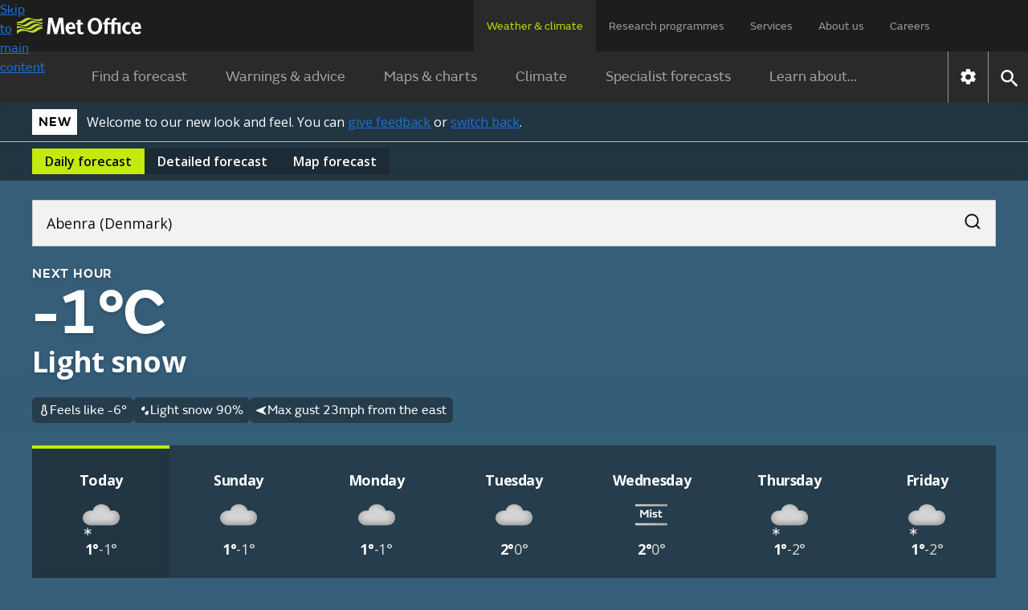

--- FILE ---
content_type: application/javascript
request_url: https://weather.metoffice.gov.uk/public/gdpr-consent/cookieControl-config.js?cc34caaa3d7f9b44fa5a027212039c45
body_size: 2120
content:
/*global CookieControl */

"use strict";
window.metoffice = window.metoffice || {};
const COOKIECONTROL_SRC = "https://cc.cdn.civiccomputing.com/9/cookieControl-9.10.min.js";
// const COOKIECONTROL_INTEGRITY = "sha384-tmQXTYN8bTmxIWnD/Utei0dVjGC1aimUexXgKRoDNPc9xmGU/YeapwbG5uN5WyOz";

var config = {
    apiKey: '0144bb529edfc11085639c504ecae11c033749c5',
    product: 'PRO_MULTISITE',
    iabCMP: true,
    iabConfig: {
        fullLegalDescriptions: false,
        saveOnlyOnClose: true,
        includeVendors: [1, 6, 8, 10, 11, 12, 13, 14, 15, 16, 21, 23, 24, 25, 27, 28, 31, 32, 34, 36, 37, 44, 45, 47, 50, 52, 57, 58, 59, 60, 61, 62, 68, 69, 71, 73, 76, 77, 78, 80, 81, 82, 83, 85, 91, 93, 94, 95, 97, 98, 102, 104, 108, 109, 110, 119, 120, 122, 124, 126, 128, 129, 130, 132, 139, 142, 147, 148, 149, 150, 155, 156, 157, 161, 163, 164, 165, 173, 178, 184, 192, 195, 196, 202, 203, 206, 212, 224, 226, 227, 231, 232, 238, 241, 253, 256, 259, 264, 273, 275, 278, 281, 284, 285, 294, 297, 304, 312, 315, 317, 325, 328, 333, 345, 347, 350, 351, 373, 381, 382, 384, 385, 387, 388, 394, 413, 415, 416, 423, 452, 458, 459, 468, 469, 475, 486, 490, 493, 495, 502, 506, 507, 508, 511, 512, 516, 517, 530, 535, 546, 559, 565, 572, 573, 584, 597, 615, 618, 620, 624, 625, 628, 631, 653, 656, 658, 663, 674, 677, 686, 690, 702, 703, 706, 707, 714, 721, 726, 728, 729, 734, 740, 745, 755, 758, 759, 762, 766, 767, 772, 773, 776, 778, 780, 793, 801, 804, 806, 807, 810, 812, 827, 832, 842, 845, 853, 855, 866, 867, 870, 874, 877, 892, 893, 896, 902, 907, 925, 927, 929, 946, 953, 958, 976, 1005, 1014, 1015, 1019, 1020, 1029, 1035, 1050, 1055, 1106, 1126, 1127, 1135, 1142, 1189, 1195, 1216, 1231, 1234, 1246, 1256, 1258, 1260]
    },
    necessaryCookies: [
        "AKA_Bypass", // Akamai
        "MOWxPrefs", // WAVE and TIDE
        "MOWxUnits", // WAVE and TIDE
        "_ga_K77XZ36FRH", // Google Analytics
        "_ga", // Google Analytics
        "_gat_UA-51679231-1", // Google Analytics
        "_gid", // Google Analytics
        "AMAuthCookie", // Meto
        "amlbcookie", // Meto
        "JSESSIONID", // Servlet container Session cookie
        "WT_FPC", // Meto
        "authpath", // Meto
        "DProPCookie", // Meto
        "iPlanetDirectoryPro", // Meto
        "Meto-LocationGroup", // Meto
        "Meto-Subscription", // Meto
        "Meto-UserAccount" // Meto
    ],
    sameSiteCookie: false,
    encodeCookie: true,
    rejectButton: true,
    closeStyle: "button",
    layout: "slideout",
    consentCookieExpiry: 365,
    subDomains: !!window.metoffice.crossDomainStorage,
    position: 'left',
    setInnerHTML: true,
    branding: {
        fontFamily: "FSEmeric, Arial, san-serif",
        fontSize: "14px",
        fontSizeTitle: "1.4em",
        fontSizeIntro: "1.2em",
        fontSizeHeaders: "1.1em",
        backgroundColor: '#262626',
        acceptText: "#262626",
        acceptBackground: "#b9db0c",
        toggleText: '#262626',
        toggleColor: '#262626',
        toggleBackground: '#f5f5f5',
        removeIcon: true,
        removeAbout: true
    },
    accessibility: {
        outline: true
    },
    text: {
        closeLabel: "Save Preferences and Exit",
        iabCMP: {
            panelTitle: "This website uses cookies",
            panelIntro1: "The Met Office website uses necessary cookies to make our site work. We also use optional cookies to help us improve your experience, understand how the site is being used for future improvements, and serve personalised advertising.",
            panelIntro2: "You can review the third-party vendors and how this information is being used below. You can also customise your consent preferences for cookies and identifying technologies.",
            panelIntro3: "",
            aboutIab: "Personalised advertising adheres to the",
            iabName: "IAB Transparency and Consent Framework (TCF).",
            iabLink: "https://iabeurope.eu/iab-europe-transparency-consent-framework-policies/"
        }
    },
    statement: {
        description: "To agree to the use of these technologies select ‘Accept All’. You can change your preferences at any time by visiting our",
        name: 'cookie policy.',
        url: 'https://www.metoffice.gov.uk/about-us/legal/cookies',
        updated: '05/02/2025'
    }
};

document.addEventListener('DOMContentLoaded', (event) => {
    // add the link to bring up the banner
    var changeConsentLinks = document.querySelectorAll("a.change-consent");
    Array.prototype.forEach.call(changeConsentLinks, function (link, i) {
        link.href = "javascript:CookieControl.open()";
    });
});

// if Cookie Control script is not loaded, then load it here
if (typeof CookieControl !== "object") {
    let script = document.createElement('script');
    script.onload = function () {
        CookieControl.load(config);
    };
    script.src = COOKIECONTROL_SRC;

    // Dropping this integrity attribute for now as CIVIC appear to be changing their script
    // script.integrity = COOKIECONTROL_INTEGRITY;

    script.crossOrigin = "anonymous";

    document.head.appendChild(script);
} else {
    // Cookie Control is already loaded
    CookieControl.load(config);
}
